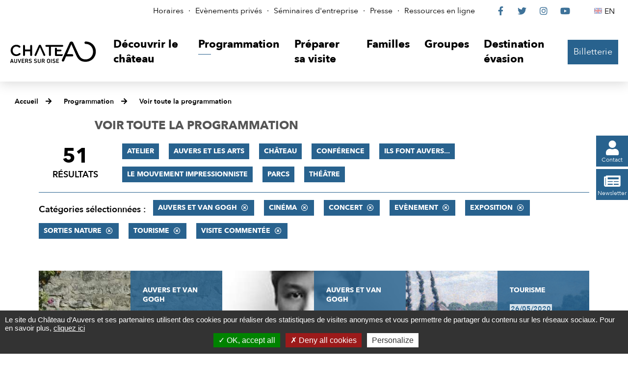

--- FILE ---
content_type: text/html; charset=utf-8
request_url: https://www.chateau-auvers.fr/actualites/2970-toute-la-programmation.htm?categorie=a%3A8%3A%7Bi%3A0%3Bi%3A59%3Bi%3A1%3Bi%3A66%3Bi%3A2%3Bi%3A65%3Bi%3A3%3Bi%3A69%3Bi%3A4%3Bi%3A55%3Bi%3A5%3Bi%3A70%3Bi%3A6%3Bi%3A67%3Bi%3A8%3Bi%3A60%3B%7D
body_size: 7350
content:
<!DOCTYPE html>
<html lang="fr">
<head>
<meta charset="UTF-8">
<title>Toute la programmation - Château Auvers-sur-Oise</title>
<meta http-equiv="X-UA-Compatible" content="IE=edge">
<meta name="Description" content="">
<meta name="Keywords" content="">
<meta name="viewport" content="width=device-width, initial-scale=1.0">
<script>var SERVER_ROOT = '/'; var SIT_IMAGE = '/images/GBI_CHATEAU/';</script>

<script src="/include/js/tarteaucitron.js/tarteaucitron.js"></script>
<style>#tarteaucitronDisclaimerAlert a {
    text-decoration: underline;
}
#tarteaucitronDisclaimerAlert a:hover {
    text-decoration: none;
}
.iframe-ratio > div {
    position: absolute;
    top: 0;
    left: 0;
    width: 100% !important;
    height: 100% !important;
}
#tarteaucitronServices ul li {
    display: inherit;
}
#tarteaucitronRoot .tarteaucitronAlertSmallTop, #tarteaucitronRoot .tarteaucitronAlertSmallBottom {
    left: 0;
    right: initial;
}</style>
<script>tarteaucitron.init({
    "privacyUrl": (typeof(tarteaucitronPrivacyUrl) === 'undefined') ? '' : tarteaucitronPrivacyUrl, /* Privacy policy url */
    "hashtag": "#tarteaucitron", /* Open the panel with this hashtag */
    "cookieName": "tarteaucitron", /* Cookie name */
    "orientation": "bottom", /* Banner position (top - bottom) */
    "showAlertSmall": false, /* Show the small banner on bottom right */
    "cookieslist": false, /* Show the cookie list */
    "showIcon": false, /* Show cookie icon to manage cookies */
    "iconPosition": "BottomRight", /* Position of the icon between BottomRight, BottomLeft, TopRight and TopLeft */
    "adblocker": false, /* Show a Warning if an adblocker is detected */
    "DenyAllCta" : true, /* Show the accept all button when highPrivacy on */
    "AcceptAllCta" : true, /* Show the accept all button when highPrivacy on */
    "highPrivacy": true, /* Disable auto consent */
    "handleBrowserDNTRequest": false, /* If Do Not Track == 1, disallow all */
    "removeCredit": true, /* Remove credit link */
    "moreInfoLink": true, /* Show more info link */
    "useExternalCss": false, /* If false, the tarteaucitron.css file will be loaded */
    "useExternalJs": false,
    "bodyPosition": "bottom", /* Position of TAC HTML code (accessibilité) */
    //"cookieDomain": ".my-multisite-domaine.fr", /* Shared cookie for multisite */
    "readmoreLink": "", /* Change the default readmore link */
    "mandatory": true, /* Show a message about mandatory cookies */
    "closePopup": false /* XXX*/
});</script>
<script>(tarteaucitron.job = tarteaucitron.job || []).push('vimeo');
(tarteaucitron.job = tarteaucitron.job || []).push('youtube');</script>
<link rel="stylesheet" href="/uploads/Style/_include_css_GAB_CHATEAU_default.css" media="screen, print">
<link rel="stylesheet" href="/include/css/GAB_CHATEAU/print.css" media="print">
<link rel="stylesheet" href="/include/js/jquery/ui/jquery-ui.min.css" media="screen">
<link rel="stylesheet" href="/include/js/jquery/colorbox/colorbox.css" media="screen">
<meta name="viewport" content="width=device-width, initiale-scale=1">
<script>
    var tarteaucitronExpireInDay = true,
        tarteaucitronForceExpire = 90,
        tarteaucitronCustomText = {
          "alertBigPrivacy": "Le site du Château d’Auvers et ses partenaires utilisent des cookies pour réaliser des statistiques de visites anonymes et vous permettre de partager du contenu sur les réseaux sociaux. Pour en savoir plus, <a href=\"https://www.chateau-auvers.fr/2893-politique-de-confidentialite.htm\">cliquez ici</a>",
          "disclaimer": "Le site internet du Château d’Auvers utilise des cookies, déposés par le Château d’Auvers ou par des tiers, afin d’améliorer votre expérience de navigation et pour établir des statistiques d’utilisation."
        };
</script>
<link rel="next" href="https://www.chateau-auvers.fr/actualites/2970-toute-la-programmation.htm?categorie=a%3A8%3A%7Bi%3A0%3Bi%3A59%3Bi%3A1%3Bi%3A66%3Bi%3A2%3Bi%3A65%3Bi%3A3%3Bi%3A69%3Bi%3A4%3Bi%3A55%3Bi%3A5%3Bi%3A70%3Bi%3A6%3Bi%3A60%3Bi%3A7%3Bi%3A67%3B%7D&amp;ip=2&amp;op=ACT_DATE+asc%2CACT_LIBELLE+asc&amp;cp=554c3cbf161412874dc6&amp;mp=9#p" />

    <meta property="og:url" content="https://www.chateau-auvers.fr/2970-toute-la-programmation.htm"/>
    <meta property="og:title" content="Voir toute la programmation" />
    <meta property="og:description" content=""/><meta property="og:image" content="https://www.chateau-auvers.fr"/><meta property="og:updated_time" content="1704984145"/>
<script type="text/javascript">
    tarteaucitron.user.gtagUa = 'UA-38612989-1';
    tarteaucitron.user.gtagMore = function () { /* add here your optionnal gtag() */ };
    (tarteaucitron.job = tarteaucitron.job || []).push('gtag');

tarteaucitron.user.matomoId = 69;
(tarteaucitron.job = tarteaucitron.job || []).push('matomo');
tarteaucitron.user.matomoHost = "https://matomo.eolas-services.com/";

</script>
<script src="/include/js/modernizr-custom.js" ></script>
<script src="/include/js/jquery/jquery.min.js" ></script>
<script src="/include/js/jquery/ui/jquery-ui.min.js" ></script>
<script src="/include/js/jquery/ui/i18n/datepicker-fr.js" ></script>
<script src="/include/js/jquery/colorbox/jquery.colorbox-min.js" ></script>
<script src="/include/js/jquery/colorbox/i18n/jquery.colorbox-fr.js" ></script>
<script src="/include/js/core.js.php" ></script>
<script src="/include/flashplayer/jwplayer/jwplayer.js" ></script>
<script src="/include/js/audiodescription.js" ></script>
<script src="/include/js/CMS/jquery.blockResponsive.js" ></script>
<script src="/include/js/CMS/showHide.js" ></script>
<script src="/include/js/module/common.js" ></script>
<script src="/include/js/link.ajaxifier.js" ></script>
<script src="/include/gabarit_site/GAB_CHATEAU/script.js" ></script>
<script src="/include/js/CMS/jquery.infiniteScroll.js" ></script>
</head>
<body>
<script>document.body.className="withJS"</script>
<div id="document">
  
<div id="lienEvitement">
    <div class="innerCenter">
        <ul>
            <li><a href="#menu" class="triggerClick" data-controls="btnMenuMobile">Aller au menu</a></li>
            <li><a href="#contenu">Aller au contenu</a></li>
                                </ul>
    </div>
</div>

<header id="bandeauHaut">
    <nav id="barreHaut" role="navigation" aria-label="Accès rapides">
        <div class="innerCenter">
            <div id="barreHautContent">
                <div id="barreHautAccesRapides">
                    <ul>
                                                    <li><a href="https://www.chateau-auvers.fr/2862-horaires.htm">Horaires</a></li>
                                                    <li><a href="https://www.chateau-auvers.fr/2863-evenements_prives.htm">Evènements privés</a></li>
                                                    <li><a href="https://www.chateau-auvers.fr/3130-seminaires.htm">Séminaires d&#039;entreprise</a></li>
                                                    <li><a href="https://www.chateau-auvers.fr/2871-presse.htm">Presse</a></li>
                                                    <li><a href="https://www.chateau-auvers.fr/2891-ressources-en-ligne.htm">Ressources en ligne</a></li>
                                            </ul>
                </div>
                <div id="barreHautReseaux">
                    <ul>
                        <li><a class="external" href="https://www.facebook.com/chateau.auvers"><span class="visuallyhidden">Le Château sur Facebook</span><span class="fab" aria-hidden="true">&#xf39e;</span></a></li>
                        <li><a class="external" href="https://twitter.com/chateauauvers"><span class="visuallyhidden">Le Château sur Twitter</span><span class="fab" aria-hidden="true">&#xf099;</span></a></li>
                        <li><a class="external" href="https://www.instagram.com/chateau_auvers_officiel"><span class="visuallyhidden">Le Château sur Instagram</span><span class="fab" aria-hidden="true">&#xf16d;</span></a></li>
                        <li><a class="external" href="https://www.youtube.com/user/ChateauAuvers"><span class="visuallyhidden">Le Château sur YouTube</span><span class="fab" aria-hidden="true">&#xf167;</span></a></li>
                    </ul>
                </div>
                <div id="barreHautLangues">
                    <ul>
                                                                            <li><a class="lang-en" lang="en-GB" href="http://en.chateau-auvers.fr/" title="English"><span class="visuallyhidden">English</span>EN</a></li>
                                            </ul>
                </div>
            </div>
        </div>
    </nav>

    <div class="innerCenter">
        <div class="flex">
            <div class="logo">
                                                    <a href="https://www.chateau-auvers.fr/" title="Château Auvers-sur-Oise | Accueil"><img alt="Château Auvers-sur-Oise" src="/images/GBI_CHATEAU/logoHeader.svg"></a>
                            </div>

            <div id="menuContainer">
                <button type="button" id="btnMenuMobile" class="aria-toggle" aria-controls="menu" aria-expanded="false"><span>Menu</span></button>

                <nav id="menu" role="navigation" aria-label="Menu principal">
                    <div class="inner">
                        <ul class="niv1">
                                                            <li class="niv1">
                                    <a href="https://www.chateau-auvers.fr/2847-visite-au-chateau-d-auvers-sur-oise.htm" class="withChild aria-toggle" id="nav1_2847" role="button" aria-controls="sousMenu_2847" aria-expanded="false"><span>Découvrir le château</span></a>
                                                                            <div class="sousMenu" id="sousMenu_2847">
                                            <div class="innerSousMenu">
                                                <button type="button" class="sousMenuFermer aria-close" aria-controls="nav1_2847"><span class="visuallyhidden">Fermer le menu</span><span class="fas" aria-hidden="true">&#xf00d;</span></button>
                                                <ul class="niv2">
                                                                                                            <li class="niv2">
                                                            <a href="https://www.chateau-auvers.fr/2875-le-chateau.htm"><span>Le Château</span></a>
                                                        </li>
                                                                                                            <li class="niv2">
                                                            <a href="http://www.chateau-auvers.fr/3472-exposition-historique-patrimoniale.htm"><span>Exposition historique et patrimoniale</span></a>
                                                        </li>
                                                                                                            <li class="niv2">
                                                            <a href="https://www.chateau-auvers.fr/2876-le-parc-et-ses-jardins.htm"><span>Le Parc et ses jardins</span></a>
                                                        </li>
                                                                                                            <li class="niv2">
                                                            <a href="https://www.chateau-auvers.fr/2877-le-nymphee.htm"><span>Le Nymphée</span></a>
                                                        </li>
                                                                                                            <li class="niv2">
                                                            <a href="https://www.chateau-auvers.fr/3412-van-gogh-europe.htm"><span>Van Gogh Europe</span></a>
                                                        </li>
                                                                                                    </ul>
                                                <a name="fin" href="#" class="jump"></a>
                                            </div>
                                        </div>
                                                                    </li>
                                                            <li class="niv1 selected">
                                    <a href="https://www.chateau-auvers.fr/2848-programmation.htm" class="withChild aria-toggle" id="nav1_2848" role="button" aria-controls="sousMenu_2848" aria-expanded="false"><span>Programmation</span></a>
                                                                            <div class="sousMenu" id="sousMenu_2848">
                                            <div class="innerSousMenu">
                                                <button type="button" class="sousMenuFermer aria-close" aria-controls="nav1_2848"><span class="visuallyhidden">Fermer le menu</span><span class="fas" aria-hidden="true">&#xf00d;</span></button>
                                                <ul class="niv2">
                                                                                                            <li class="niv2 selected">
                                                            <a href="https://www.chateau-auvers.fr/2970-toute-la-programmation.htm" title="Voir toute la programmation (page courante)"><span>Voir toute la programmation</span></a>
                                                        </li>
                                                                                                            <li class="niv2">
                                                            <a href="https://www.chateau-auvers.fr/2967-atelier.htm"><span>Atelier</span></a>
                                                        </li>
                                                                                                            <li class="niv2">
                                                            <a href="https://www.chateau-auvers.fr/2965-concert.htm"><span>Concert</span></a>
                                                        </li>
                                                                                                            <li class="niv2">
                                                            <a href="https://www.chateau-auvers.fr/2964-conference.htm"><span>Conférence</span></a>
                                                        </li>
                                                                                                            <li class="niv2">
                                                            <a href="https://www.chateau-auvers.fr/2880-expositions-temporaires.htm"><span>Exposition</span></a>
                                                        </li>
                                                                                                            <li class="niv2">
                                                            <a href="https://www.chateau-auvers.fr/2881-les-evenements-au-chateau.htm"><span>Evénements au Château</span></a>
                                                        </li>
                                                                                                            <li class="niv2">
                                                            <a href="https://www.chateau-auvers.fr/2968-sorties-nature.htm"><span>Sorties nature</span></a>
                                                        </li>
                                                                                                            <li class="niv2">
                                                            <a href="https://www.chateau-auvers.fr/2969-theatre.htm"><span>Théâtre</span></a>
                                                        </li>
                                                                                                            <li class="niv2">
                                                            <a href="https://www.chateau-auvers.fr/2966-visite-commentee.htm"><span>Visite commentée</span></a>
                                                        </li>
                                                                                                            <li class="niv2">
                                                            <a href="https://www.chateau-auvers.fr/3271-cinema.htm"><span>Cinéma</span></a>
                                                        </li>
                                                                                                    </ul>
                                                <a name="fin" href="#" class="jump"></a>
                                            </div>
                                        </div>
                                                                    </li>
                                                            <li class="niv1">
                                    <a href="https://www.chateau-auvers.fr/2849-preparer-sa-visite.htm" class="withChild aria-toggle" id="nav1_2849" role="button" aria-controls="sousMenu_2849" aria-expanded="false"><span>Préparer sa visite</span></a>
                                                                            <div class="sousMenu" id="sousMenu_2849">
                                            <div class="innerSousMenu">
                                                <button type="button" class="sousMenuFermer aria-close" aria-controls="nav1_2849"><span class="visuallyhidden">Fermer le menu</span><span class="fas" aria-hidden="true">&#xf00d;</span></button>
                                                <ul class="niv2">
                                                                                                            <li class="niv2">
                                                            <a href="https://www.chateau-auvers.fr/2882-billetterie.htm"><span>Billetterie</span></a>
                                                        </li>
                                                                                                            <li class="niv2">
                                                            <a href="https://www.chateau-auvers.fr/2883-acces-horaires.htm"><span>Accès, Horaires &amp; Plan</span></a>
                                                        </li>
                                                                                                            <li class="niv2">
                                                            <a href="https://www.chateau-auvers.fr/2864-boutique.htm"><span>Boutique</span></a>
                                                        </li>
                                                                                                            <li class="niv2">
                                                            <a href="https://www.chateau-auvers.fr/2884-accesssibilite.htm"><span>Accessibilité</span></a>
                                                        </li>
                                                                                                            <li class="niv2">
                                                            <a href="https://www.chateau-auvers.fr/2885-salle-de-restauration-le-nymphee.htm"><span>Restauration sur place </span></a>
                                                        </li>
                                                                                                            <li class="niv2">
                                                            <a href="https://www.chateau-auvers.fr/2886-passer-le-week-end-a-auvers.htm"><span>Passer le week-end à Auvers</span></a>
                                                        </li>
                                                                                                    </ul>
                                                <a name="fin" href="#" class="jump"></a>
                                            </div>
                                        </div>
                                                                    </li>
                                                            <li class="niv1">
                                    <a href="https://www.chateau-auvers.fr/2850-familles.htm" class="withChild aria-toggle" id="nav1_2850" role="button" aria-controls="sousMenu_2850" aria-expanded="false"><span>Familles</span></a>
                                                                            <div class="sousMenu" id="sousMenu_2850">
                                            <div class="innerSousMenu">
                                                <button type="button" class="sousMenuFermer aria-close" aria-controls="nav1_2850"><span class="visuallyhidden">Fermer le menu</span><span class="fas" aria-hidden="true">&#xf00d;</span></button>
                                                <ul class="niv2">
                                                                                                            <li class="niv2">
                                                            <a href="https://www.chateau-auvers.fr/2888-services-et-offres-dediees.htm"><span>Découvrir le Château d&#039;Auvers en famille</span></a>
                                                        </li>
                                                                                                            <li class="niv2">
                                                            <a href="https://www.chateau-auvers.fr/2887-ateliers.htm"><span>Ateliers</span></a>
                                                        </li>
                                                                                                    </ul>
                                                <a name="fin" href="#" class="jump"></a>
                                            </div>
                                        </div>
                                                                    </li>
                                                            <li class="niv1">
                                    <a href="https://www.chateau-auvers.fr/2851-groupes.htm" class="withChild aria-toggle" id="nav1_2851" role="button" aria-controls="sousMenu_2851" aria-expanded="false"><span>Groupes</span></a>
                                                                            <div class="sousMenu" id="sousMenu_2851">
                                            <div class="innerSousMenu">
                                                <button type="button" class="sousMenuFermer aria-close" aria-controls="nav1_2851"><span class="visuallyhidden">Fermer le menu</span><span class="fas" aria-hidden="true">&#xf00d;</span></button>
                                                <ul class="niv2">
                                                                                                            <li class="niv2">
                                                            <a href="https://www.chateau-auvers.fr/2865-scolaires.htm"><span>Scolaires</span></a>
                                                        </li>
                                                                                                            <li class="niv2">
                                                            <a href="https://www.chateau-auvers.fr/2890-associations-clubs-ce-collectivites.htm"><span>Visites de groupes</span></a>
                                                        </li>
                                                                                                            <li class="niv2">
                                                            <a href="https://www.chateau-auvers.fr/2915-professionnels-du-tourisme.htm"><span>Professionnels du tourisme</span></a>
                                                        </li>
                                                                                                    </ul>
                                                <a name="fin" href="#" class="jump"></a>
                                            </div>
                                        </div>
                                                                    </li>
                                                            <li class="niv1">
                                    <a href="https://www.chateau-auvers.fr/3038-destination-evasion.htm" class="withChild aria-toggle" id="nav1_3038" role="button" aria-controls="sousMenu_3038" aria-expanded="false"><span>Destination évasion</span></a>
                                                                            <div class="sousMenu" id="sousMenu_3038">
                                            <div class="innerSousMenu">
                                                <button type="button" class="sousMenuFermer aria-close" aria-controls="nav1_3038"><span class="visuallyhidden">Fermer le menu</span><span class="fas" aria-hidden="true">&#xf00d;</span></button>
                                                <ul class="niv2">
                                                                                                            <li class="niv2">
                                                            <a href="https://www.chateau-auvers.fr/3042-les-secrets-du-chateau.htm"><span>Les Secrets du Château</span></a>
                                                        </li>
                                                                                                            <li class="niv2">
                                                            <a href="https://www.chateau-auvers.fr/3055-van-gogh-a-auvers-sur-oise.htm"><span>Van Gogh à Auvers-sur-Oise</span></a>
                                                        </li>
                                                                                                            <li class="niv2">
                                                            <a href="https://www.chateau-auvers.fr/3072-jardin-virtuel.htm"><span>Biodiversité</span></a>
                                                        </li>
                                                                                                    </ul>
                                                <a name="fin" href="#" class="jump"></a>
                                            </div>
                                        </div>
                                                                    </li>
                                                    </ul>
                    </div>
                </nav>
            </div>

                                        <div id="billetterieContainer" class="billetterie">
                    <a href="https://musees-valdoise.oxygeno.fr/" class="btnPrincipal external" id="billetterieContent">Billetterie</a>
                </div>
                    </div>
    </div>
</header>


  <main id="corps" role="main">
                <nav id="ariane" aria-label="Fil d&#039;Ariane"><ol><li><a href="https://www.chateau-auvers.fr/">Accueil</a></li><li><a href="https://www.chateau-auvers.fr/2848-programmation.htm">Programmation</a></li><li><a href="https://www.chateau-auvers.fr/2970-toute-la-programmation.htm">Voir toute la programmation</a></li></ol></nav>              <div id="liensFlottantsContainer">
        <ul id="liensFlottants">
            <li>
                <a href="https://www.chateau-auvers.fr/2900-contact.htm" class="btnPrincipal"><span class="fas" aria-hidden="true">&#xf007;</span><span>Contact</span></a>
            </li>
            <li>
                <a href="https://www.chateau-auvers.fr/2959-newsletter.htm" class="btnPrincipal"><span class="fas" aria-hidden="true">&#xf1ea;</span><span>Newsletter</span></a>
            </li>
        </ul>
    </div>
<div id="contenu">
    <div class="titrePage">
                    <h1><span>Voir toute la programmation</span></h1>
            </div>
<div class="paragraphe tpl TPL_ACTUALITELISTE"><div class="innerParagraphe">
<div class="ajaxifier-container-custom">
    <div class="resultatFilter wideContent">
        <h2 class="visuallyhidden">Filtrer les résultats</h2>
        <div class="resultat-table clearfix">
            <div>
                <span class="resultat-disc">
                    <span class="nb">51</span>
                    <span class="txt">résultats</span>
                </span>
            </div>
            <div>
                <div class="filtre">
                                            <ul>
                                                        <li>
                                <a data-type="ajaxifier" href="https://www.chateau-auvers.fr/actualites/2970-toute-la-programmation.htm?categorie=a%3A9%3A%7Bi%3A0%3Bi%3A59%3Bi%3A1%3Bi%3A66%3Bi%3A2%3Bi%3A65%3Bi%3A3%3Bi%3A69%3Bi%3A4%3Bi%3A55%3Bi%3A5%3Bi%3A70%3Bi%3A6%3Bi%3A67%3Bi%3A7%3Bi%3A60%3Bi%3A8%3Bi%3A68%3B%7D">Atelier</a>
                            </li>
                                                        <li>
                                <a data-type="ajaxifier" href="https://www.chateau-auvers.fr/actualites/2970-toute-la-programmation.htm?categorie=a%3A9%3A%7Bi%3A0%3Bi%3A59%3Bi%3A1%3Bi%3A66%3Bi%3A2%3Bi%3A65%3Bi%3A3%3Bi%3A69%3Bi%3A4%3Bi%3A55%3Bi%3A5%3Bi%3A70%3Bi%3A6%3Bi%3A67%3Bi%3A7%3Bi%3A60%3Bi%3A8%3Bi%3A56%3B%7D">Auvers et les Arts</a>
                            </li>
                                                        <li>
                                <a data-type="ajaxifier" href="https://www.chateau-auvers.fr/actualites/2970-toute-la-programmation.htm?categorie=a%3A9%3A%7Bi%3A0%3Bi%3A59%3Bi%3A1%3Bi%3A66%3Bi%3A2%3Bi%3A65%3Bi%3A3%3Bi%3A69%3Bi%3A4%3Bi%3A55%3Bi%3A5%3Bi%3A70%3Bi%3A6%3Bi%3A67%3Bi%3A7%3Bi%3A60%3Bi%3A8%3Bi%3A58%3B%7D">Château</a>
                            </li>
                                                        <li>
                                <a data-type="ajaxifier" href="https://www.chateau-auvers.fr/actualites/2970-toute-la-programmation.htm?categorie=a%3A9%3A%7Bi%3A0%3Bi%3A59%3Bi%3A1%3Bi%3A66%3Bi%3A2%3Bi%3A65%3Bi%3A3%3Bi%3A69%3Bi%3A4%3Bi%3A55%3Bi%3A5%3Bi%3A70%3Bi%3A6%3Bi%3A67%3Bi%3A7%3Bi%3A60%3Bi%3A8%3Bi%3A64%3B%7D">Conférence</a>
                            </li>
                                                        <li>
                                <a data-type="ajaxifier" href="https://www.chateau-auvers.fr/actualites/2970-toute-la-programmation.htm?categorie=a%3A9%3A%7Bi%3A0%3Bi%3A59%3Bi%3A1%3Bi%3A66%3Bi%3A2%3Bi%3A65%3Bi%3A3%3Bi%3A69%3Bi%3A4%3Bi%3A55%3Bi%3A5%3Bi%3A70%3Bi%3A6%3Bi%3A67%3Bi%3A7%3Bi%3A60%3Bi%3A8%3Bi%3A57%3B%7D">Ils font Auvers...</a>
                            </li>
                                                        <li>
                                <a data-type="ajaxifier" href="https://www.chateau-auvers.fr/actualites/2970-toute-la-programmation.htm?categorie=a%3A9%3A%7Bi%3A0%3Bi%3A59%3Bi%3A1%3Bi%3A66%3Bi%3A2%3Bi%3A65%3Bi%3A3%3Bi%3A69%3Bi%3A4%3Bi%3A55%3Bi%3A5%3Bi%3A70%3Bi%3A6%3Bi%3A67%3Bi%3A7%3Bi%3A60%3Bi%3A8%3Bi%3A62%3B%7D">Le mouvement impressionniste</a>
                            </li>
                                                        <li>
                                <a data-type="ajaxifier" href="https://www.chateau-auvers.fr/actualites/2970-toute-la-programmation.htm?categorie=a%3A9%3A%7Bi%3A0%3Bi%3A59%3Bi%3A1%3Bi%3A66%3Bi%3A2%3Bi%3A65%3Bi%3A3%3Bi%3A69%3Bi%3A4%3Bi%3A55%3Bi%3A5%3Bi%3A70%3Bi%3A6%3Bi%3A67%3Bi%3A7%3Bi%3A60%3Bi%3A8%3Bi%3A61%3B%7D">Parcs</a>
                            </li>
                                                        <li>
                                <a data-type="ajaxifier" href="https://www.chateau-auvers.fr/actualites/2970-toute-la-programmation.htm?categorie=a%3A9%3A%7Bi%3A0%3Bi%3A59%3Bi%3A1%3Bi%3A66%3Bi%3A2%3Bi%3A65%3Bi%3A3%3Bi%3A69%3Bi%3A4%3Bi%3A55%3Bi%3A5%3Bi%3A70%3Bi%3A6%3Bi%3A67%3Bi%3A7%3Bi%3A60%3Bi%3A8%3Bi%3A71%3B%7D">Théâtre</a>
                            </li>
                                                    </ul>
                                    </div>

                <hr>
                <div class="filtre">
                    <span class="label">Catégories sélectionnées&nbsp;:</span>
                    <ul>
                                                                            <li>
                            <a class="actif" data-type="ajaxifier" href="https://www.chateau-auvers.fr/actualites/2970-toute-la-programmation.htm?categorie=a%3A7%3A%7Bi%3A1%3Bi%3A66%3Bi%3A2%3Bi%3A65%3Bi%3A3%3Bi%3A69%3Bi%3A4%3Bi%3A55%3Bi%3A5%3Bi%3A70%3Bi%3A6%3Bi%3A67%3Bi%3A8%3Bi%3A60%3B%7D">Auvers et Van Gogh</a>
                        </li>
                                                    <li>
                            <a class="actif" data-type="ajaxifier" href="https://www.chateau-auvers.fr/actualites/2970-toute-la-programmation.htm?categorie=a%3A7%3A%7Bi%3A0%3Bi%3A59%3Bi%3A2%3Bi%3A65%3Bi%3A3%3Bi%3A69%3Bi%3A4%3Bi%3A55%3Bi%3A5%3Bi%3A70%3Bi%3A6%3Bi%3A67%3Bi%3A8%3Bi%3A60%3B%7D">Cinéma</a>
                        </li>
                                                    <li>
                            <a class="actif" data-type="ajaxifier" href="https://www.chateau-auvers.fr/actualites/2970-toute-la-programmation.htm?categorie=a%3A7%3A%7Bi%3A0%3Bi%3A59%3Bi%3A1%3Bi%3A66%3Bi%3A3%3Bi%3A69%3Bi%3A4%3Bi%3A55%3Bi%3A5%3Bi%3A70%3Bi%3A6%3Bi%3A67%3Bi%3A8%3Bi%3A60%3B%7D">Concert</a>
                        </li>
                                                    <li>
                            <a class="actif" data-type="ajaxifier" href="https://www.chateau-auvers.fr/actualites/2970-toute-la-programmation.htm?categorie=a%3A7%3A%7Bi%3A0%3Bi%3A59%3Bi%3A1%3Bi%3A66%3Bi%3A2%3Bi%3A65%3Bi%3A4%3Bi%3A55%3Bi%3A5%3Bi%3A70%3Bi%3A6%3Bi%3A67%3Bi%3A8%3Bi%3A60%3B%7D">Evènement</a>
                        </li>
                                                    <li>
                            <a class="actif" data-type="ajaxifier" href="https://www.chateau-auvers.fr/actualites/2970-toute-la-programmation.htm?categorie=a%3A7%3A%7Bi%3A0%3Bi%3A59%3Bi%3A1%3Bi%3A66%3Bi%3A2%3Bi%3A65%3Bi%3A3%3Bi%3A69%3Bi%3A5%3Bi%3A70%3Bi%3A6%3Bi%3A67%3Bi%3A8%3Bi%3A60%3B%7D">Exposition</a>
                        </li>
                                                    <li>
                            <a class="actif" data-type="ajaxifier" href="https://www.chateau-auvers.fr/actualites/2970-toute-la-programmation.htm?categorie=a%3A7%3A%7Bi%3A0%3Bi%3A59%3Bi%3A1%3Bi%3A66%3Bi%3A2%3Bi%3A65%3Bi%3A3%3Bi%3A69%3Bi%3A4%3Bi%3A55%3Bi%3A6%3Bi%3A67%3Bi%3A8%3Bi%3A60%3B%7D">Sorties nature</a>
                        </li>
                                                    <li>
                            <a class="actif" data-type="ajaxifier" href="https://www.chateau-auvers.fr/actualites/2970-toute-la-programmation.htm?categorie=a%3A7%3A%7Bi%3A0%3Bi%3A59%3Bi%3A1%3Bi%3A66%3Bi%3A2%3Bi%3A65%3Bi%3A3%3Bi%3A69%3Bi%3A4%3Bi%3A55%3Bi%3A5%3Bi%3A70%3Bi%3A6%3Bi%3A67%3B%7D">Tourisme</a>
                        </li>
                                                    <li>
                            <a class="actif" data-type="ajaxifier" href="https://www.chateau-auvers.fr/actualites/2970-toute-la-programmation.htm?categorie=a%3A7%3A%7Bi%3A0%3Bi%3A59%3Bi%3A1%3Bi%3A66%3Bi%3A2%3Bi%3A65%3Bi%3A3%3Bi%3A69%3Bi%3A4%3Bi%3A55%3Bi%3A5%3Bi%3A70%3Bi%3A8%3Bi%3A60%3B%7D">Visite commentée</a>
                        </li>
                                                                        </ul>
                </div>
            </div>
        </div>
    </div>

    
        <div class="wideContentPlus">
            <h2 class="visuallyhidden">Résultats</h2>
            <ul class="liste vignette js-infiniteScroll" data-url="/include/ajax/ajax.actualiteListeChateau.php?categorie=a:8:{i:0;i:59;i:1;i:66;i:2;i:65;i:3;i:69;i:4;i:55;i:5;i:70;i:6;i:67;i:8;i:60;}">
                
        <li class="item item1 actualite">
        <div class="itemImage" style="background-image: url('/uploads/Image/57/IMF_ACTULISTE/GAB_CHATEAU/30257_591_Auvers-secrete-et-au-milieu-coule-du-lierre.jpeg');"></div>
        <div class="itemInfo">
            <p class="categorie">Auvers et Van Gogh</p>
            <p class="date">26/05/2020</p>
            <h3><a href="https://www.chateau-auvers.fr/actualite/1192/2855-auvers-secrete-et-au-milieu-coule-du-lierre.htm" class="cover">Auvers secrète : et au milieu coule du lierre</a></h3>
        </div>
    </li>
        <li class="item item2 actualite">
        <div class="itemImage" style="background-image: url('/uploads/Image/63/IMF_ACTULISTE/GAB_CHATEAU/30250_874_Johanna-Van-Gogh-protectrice-des-arts.jpg');"></div>
        <div class="itemInfo">
            <p class="categorie">Auvers et Van Gogh</p>
            <p class="date">26/05/2020</p>
            <h3><a href="https://www.chateau-auvers.fr/actualite/1199/2855-johanna-van-gogh-protectrice-des-arts.htm" class="cover">Johanna Van Gogh, protectrice des arts</a></h3>
        </div>
    </li>
        <li class="item item3 actualite">
        <div class="itemImage" style="background-image: url('/uploads/Image/d6/IMF_ACTULISTE/GAB_CHATEAU/30447_226_destination.png');"></div>
        <div class="itemInfo">
            <p class="categorie">Tourisme</p>
            <p class="date">26/05/2020</p>
            <h3><a href="https://www.chateau-auvers.fr/actualite/1206/2855-le-contrat-de-destination-impressionnisme.htm" class="cover">Le Contrat de Destination Impressionnisme</a></h3>
        </div>
    </li>
        <li class="item item4 actualite">
        <div class="itemImage" style="background-image: url('/uploads/Image/d6/IMF_ACTULISTE/GAB_CHATEAU/30447_226_destination.png');"></div>
        <div class="itemInfo">
            <p class="categorie">Tourisme</p>
            <p class="date">26/05/2020</p>
            <h3><a href="https://www.chateau-auvers.fr/actualite/1207/2855-le-contrat-de-destination-impressionnisme-arme-de-promotion-massive.htm" class="cover">Le Contrat de Destination Impressionnisme, arme de promotion massive</a></h3>
        </div>
    </li>
        <li class="item item5 actualite">
        <div class="itemImage" style="background-image: url('/uploads/Image/42/IMF_ACTULISTE/GAB_CHATEAU/29905_881_Champ-de-ble-aux-corbeaux.jpg');"></div>
        <div class="itemInfo">
            <p class="categorie">Auvers et Van Gogh</p>
            <p class="date">27/05/2020</p>
            <h3><a href="https://www.chateau-auvers.fr/actualite/1225/2855-van-gogh-une-vie-en-gifs.htm" class="cover"> Van Gogh, une vie en Gifs</a></h3>
        </div>
    </li>
        <li class="item item6 actualite">
        <div class="itemImage" style="background-image: url('/uploads/Image/7a/IMF_ACTULISTE/GAB_CHATEAU/30254_431_-La-passion-Van-Gogh-histoire-d-une-prouesse.jpg');"></div>
        <div class="itemInfo">
            <p class="categorie">Auvers et Van Gogh</p>
            <p class="date">27/05/2020</p>
            <h3><a href="https://www.chateau-auvers.fr/actualite/1227/2855--la-passion-van-gogh-histoire-d-une-prouesse.htm" class="cover">« La passion Van Gogh », histoire d’une prouesse</a></h3>
        </div>
    </li>
        <li class="item item7 actualite">
        <div class="itemImage" style="background-image: url('/uploads/Image/3b/IMF_ACTULISTE/GAB_CHATEAU/29914_956_Et-Daubigny-influenca-Van-Gogh.jpg');"></div>
        <div class="itemInfo">
            <p class="categorie">Auvers et Van Gogh</p>
            <p class="date">27/05/2020</p>
            <h3><a href="https://www.chateau-auvers.fr/actualite/1234/2855-et-daubigny-influenca-van-gogh.htm" class="cover">Et Daubigny influença Van Gogh</a></h3>
        </div>
    </li>
        <li class="item item8 actualite">
        <div class="itemImage" style="background-image: url('/uploads/Image/8c/IMF_ACTULISTE/GAB_CHATEAU/29912_024_Van-Gogh-Artaud-la-folie-en-miroir.jpg');"></div>
        <div class="itemInfo">
            <p class="categorie">Auvers et Van Gogh</p>
            <p class="date">27/05/2020</p>
            <h3><a href="https://www.chateau-auvers.fr/actualite/1232/2855-van-gogh-artaud-la-folie-en-miroir.htm" class="cover">Van Gogh – Artaud : la folie en miroir</a></h3>
        </div>
    </li>
        <li class="item item9 actualite">
        <div class="itemImage" style="background-image: url('/uploads/Image/d6/IMF_ACTULISTE/GAB_CHATEAU/30256_551_Van-Gogh-et-Gauguin-une-rencontre-destructrice.jpg');"></div>
        <div class="itemInfo">
            <p class="categorie">Auvers et Van Gogh</p>
            <p class="date">27/05/2020</p>
            <h3><a href="https://www.chateau-auvers.fr/actualite/1257/2855-van-gogh-et-gauguin-une-rencontre-destructrice.htm" class="cover">Van Gogh et Gauguin : une rencontre destructrice</a></h3>
        </div>
    </li>
                    </ul>
        </div>
    
    <div class="blocNavigation" id="p"><div class="resultatNavigation">9 résultats sur 51 - Page 1/6</div><div class="regletteNavigation"><span class="selected"><strong>1</strong></span><span>[<a data-type="ajaxifier" href="https://www.chateau-auvers.fr/actualites/2970-toute-la-programmation.htm?categorie=a%3A8%3A%7Bi%3A0%3Bi%3A59%3Bi%3A1%3Bi%3A66%3Bi%3A2%3Bi%3A65%3Bi%3A3%3Bi%3A69%3Bi%3A4%3Bi%3A55%3Bi%3A5%3Bi%3A70%3Bi%3A6%3Bi%3A60%3Bi%3A7%3Bi%3A67%3B%7D&amp;ip=2&amp;op=ACT_DATE+asc%2CACT_LIBELLE+asc&amp;cp=554c3cbf161412874dc6&amp;mp=9#p" title="Consulter la page 2 des résultats">2</a>]</span><span>[<a data-type="ajaxifier" href="https://www.chateau-auvers.fr/actualites/2970-toute-la-programmation.htm?categorie=a%3A8%3A%7Bi%3A0%3Bi%3A59%3Bi%3A1%3Bi%3A66%3Bi%3A2%3Bi%3A65%3Bi%3A3%3Bi%3A69%3Bi%3A4%3Bi%3A55%3Bi%3A5%3Bi%3A70%3Bi%3A6%3Bi%3A60%3Bi%3A7%3Bi%3A67%3B%7D&amp;ip=3&amp;op=ACT_DATE+asc%2CACT_LIBELLE+asc&amp;cp=554c3cbf161412874dc6&amp;mp=9#p" title="Consulter la page 3 des résultats">3</a>]</span><span>[<a data-type="ajaxifier" href="https://www.chateau-auvers.fr/actualites/2970-toute-la-programmation.htm?categorie=a%3A8%3A%7Bi%3A0%3Bi%3A59%3Bi%3A1%3Bi%3A66%3Bi%3A2%3Bi%3A65%3Bi%3A3%3Bi%3A69%3Bi%3A4%3Bi%3A55%3Bi%3A5%3Bi%3A70%3Bi%3A6%3Bi%3A60%3Bi%3A7%3Bi%3A67%3B%7D&amp;ip=4&amp;op=ACT_DATE+asc%2CACT_LIBELLE+asc&amp;cp=554c3cbf161412874dc6&amp;mp=9#p" title="Consulter la page 4 des résultats">4</a>]</span><span>[<a data-type="ajaxifier" href="https://www.chateau-auvers.fr/actualites/2970-toute-la-programmation.htm?categorie=a%3A8%3A%7Bi%3A0%3Bi%3A59%3Bi%3A1%3Bi%3A66%3Bi%3A2%3Bi%3A65%3Bi%3A3%3Bi%3A69%3Bi%3A4%3Bi%3A55%3Bi%3A5%3Bi%3A70%3Bi%3A6%3Bi%3A60%3Bi%3A7%3Bi%3A67%3B%7D&amp;ip=5&amp;op=ACT_DATE+asc%2CACT_LIBELLE+asc&amp;cp=554c3cbf161412874dc6&amp;mp=9#p" title="Consulter la page 5 des résultats">5</a>]</span><span>[<a data-type="ajaxifier" href="https://www.chateau-auvers.fr/actualites/2970-toute-la-programmation.htm?categorie=a%3A8%3A%7Bi%3A0%3Bi%3A59%3Bi%3A1%3Bi%3A66%3Bi%3A2%3Bi%3A65%3Bi%3A3%3Bi%3A69%3Bi%3A4%3Bi%3A55%3Bi%3A5%3Bi%3A70%3Bi%3A6%3Bi%3A60%3Bi%3A7%3Bi%3A67%3B%7D&amp;ip=6&amp;op=ACT_DATE+asc%2CACT_LIBELLE+asc&amp;cp=554c3cbf161412874dc6&amp;mp=9#p" title="Consulter la page 6 des résultats">6</a>]</span></div></div>
</div>
</div></div>    
    <div class="paragraphe" id="userBar">
    <div>
        <p>Partager</p>
        <ul>
                            <li>
                    <a href="https://www.facebook.com/sharer/sharer.php?u=https%3A%2F%2Fwww.chateau-auvers.fr%2Factualites%2F2970-toute-la-programmation.htm%3Fcategorie%3Da%253A8%253A%257Bi%253A0%253Bi%253A59%253Bi%253A1%253Bi%253A66%253Bi%253A2%253Bi%253A65%253Bi%253A3%253Bi%253A69%253Bi%253A4%253Bi%253A55%253Bi%253A5%253Bi%253A70%253Bi%253A6%253Bi%253A67%253Bi%253A8%253Bi%253A60%253B%257D" title="Partager cette page sur Facebook" class="external" rel="nofollow"><span class="fab" aria-hidden="true">&#xf39e;</span><span class="visuallyhidden">Partager sur Facebook</span></a>
                </li>
                                        <li>
                    <a href="https://twitter.com/intent/tweet?text=Voir+toute+la+programmation+https%3A%2F%2Fwww.chateau-auvers.fr%2Factualites%2F2970-toute-la-programmation.htm%3Fcategorie%3Da%253A8%253A%257Bi%253A0%253Bi%253A59%253Bi%253A1%253Bi%253A66%253Bi%253A2%253Bi%253A65%253Bi%253A3%253Bi%253A69%253Bi%253A4%253Bi%253A55%253Bi%253A5%253Bi%253A70%253Bi%253A6%253Bi%253A67%253Bi%253A8%253Bi%253A60%253B%257D+via+%40chateauauvers" title="Partager cette page sur Twitter" class="external" rel="nofollow"><span class="fab" aria-hidden="true">&#xf099;</span><span class="visuallyhidden">Partager sur Twitter</span></a>
                </li>
                                        <li>
                    <a href="mailto:?subject=Château Auvers-sur-Oise - Conseil départemental du Val d’Oise&body=Bonjour,%0A%0ANous vous invitons à lire cet article : « Voir toute la programmation » :%0Ahttps://www.chateau-auvers.frhttps://www.chateau-auvers.fr/2970-toute-la-programmation.htm%0AVia château-auvers.fr le site du Château d’Auvers-sur-Oise.%0A%0ABonne lecture,%0A" title="Partager cette page par e-mail" rel="nofollow"><span class="far" aria-hidden="true">&#xf0e0;</span><span class="visuallyhidden">Partager par e-mail</span></a>
                </li>
                    </ul>
    </div>
</div>
</div>
  </main>
  
<footer id="bandeauBas">
    <div class="innerCenter">
        <div class="logoChateau">
                                                <a href="https://www.chateau-auvers.fr/" title="Château Auvers-sur-Oise | Accueil"><img alt="Château Auvers-sur-Oise | Accueil" src="/images/GBI_CHATEAU/logoFooter.svg"></a>
                                    </div>

        <div class="logoDepartement">
                            <a class="external" href="https://www.valdoise.fr/"><img class="departement" alt="Val d’Oise – le Département" src="/images/GBI_CHATEAU/logoDepartement.svg"></a>
                    </div>

        <div class="newsletter">
            
<form class="validation" action="" method="post">
    <legend class="titre">Newsletter</legend>
                <p class="form">
            <label for="NSA_EMAIL_1">Adresse e-mail</label>
            <input class="email" type="email" name="NSA_EMAIL" id="NSA_EMAIL_1" placeholder="E-mail" required>
            <button class="submit" name="accueilNewsletter"><span class="fas" aria-hidden="true">&#xf1ea;</span><span class="submitName">Je m’abonne à la newsletter</span></button>
        </p>
    </form>
                            <p>
                    Vos informations sont traitées par le Département du Val d’Oise, sur la base de votre consentement, pour votre inscription à la newsletter. <br>
                    Pour en savoir plus et exercer vos droits, <a href="https://www.chateau-auvers.fr/2893-politique-de-confidentialite.htm">consultez notre politique de confidentialité</a>.
                </p>
                    </div>

        <div class="reseaux">
            <p class="titre">Nous suivre</p>
            <ul>
                <li><a class="external" href="https://www.facebook.com/chateau.auvers"><span class="visuallyhidden">Le Château sur Facebook</span><span class="fab" aria-hidden="true">&#xf39e;</span></a></li>
                <li><a class="external" href="https://twitter.com/chateauauvers"><span class="visuallyhidden">Le Château sur Twitter</span><span class="fab" aria-hidden="true">&#xf099;</span></a></li>
                <li><a class="external" href="https://www.instagram.com/chateau_auvers_officiel"><span class="visuallyhidden">Le Château sur Instagram</span><span class="fab" aria-hidden="true">&#xf16d;</span></a></li>
                <li><a class="external" href="https://www.youtube.com/user/ChateauAuvers"><span class="visuallyhidden">Le Château sur YouTube</span><span class="fab" aria-hidden="true">&#xf167;</span></a></li>
            </ul>
        </div>
    </div>
    <ul class="lienPiedPage">
                    <li><a href="https://www.chateau-auvers.fr/2892-mentions-legales.htm">Mentions légales</a></li>
                    <li><a href="https://www.chateau-auvers.fr/2893-politique-de-confidentialite.htm">Politique de confidentialité</a></li>
                    <li><a href="https://www.chateau-auvers.fr/2894-credits.htm">Crédits</a></li>
                    <li><a href="https://www.chateau-auvers.fr/2897-partenaires-mecenes.htm">Partenaires &amp; Mécènes</a></li>
                    <li><a href="https://www.chateau-auvers.fr/2895-recrutement.htm">Recrutement</a></li>
                    <li><a href="https://www.chateau-auvers.fr/2896-marches-publics.htm">Marchés publics</a></li>
                    <li><a href="https://www.chateau-auvers.fr/2898-plan-du-site.htm">Plan du site</a></li>
            </ul>
    <ul class="lienPiedPage">
            </ul>
</footer>
</div>
<script>
        $(function () {
            tarteaucitron.addInternalScript("/include/js/tarteaucitron-services/matomotagmanager.js");
        });
        </script><script>
$(document).ready(function () {cmsCommon.initMenu(cmsCommon.mobile, $("#btnMenuMobile"));

    $('.ajaxifier-container-custom').on('ajax.done', function() {
        $('[data-type="ajaxifier"]', $(this)).data('target', $(this)).CMSlinkAjaxifier();

        $('.js-infiniteScroll', $(this)).eolasInfiniteScroll();
    });
    $('.ajaxifier-container-custom').trigger('ajax.done');

});
</script></body>
</html>
